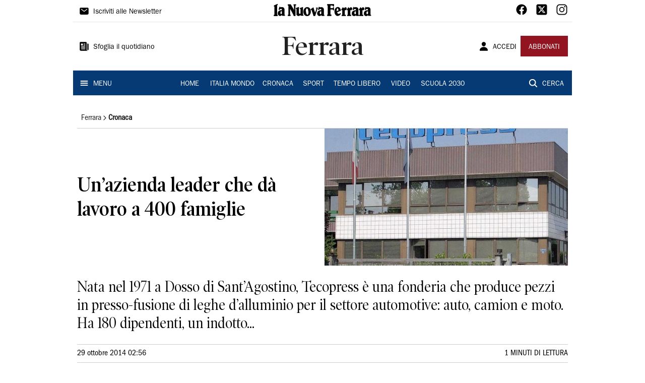

--- FILE ---
content_type: application/javascript; charset=UTF-8
request_url: https://www.lanuovaferrara.it/_next/static/chunks/8017.2ab2ab0db2592c1c.js
body_size: 2703
content:
(self.webpackChunk_N_E=self.webpackChunk_N_E||[]).push([[8017,4736],{15861:function(t,r,n){"use strict";n.d(r,{Z:function(){return x}});var e=n(63366),a=n(87462),o=n(67294),i=n(86010),s=n(39707),u=n(94780),c=n(90948),l=n(71657),p=n(98216),h=n(1588),f=n(34867);function g(t){return(0,f.Z)("MuiTypography",t)}(0,h.Z)("MuiTypography",["root","h1","h2","h3","h4","h5","h6","subtitle1","subtitle2","body1","body2","inherit","button","caption","overline","alignLeft","alignRight","alignCenter","alignJustify","noWrap","gutterBottom","paragraph"]);var m=n(85893);const d=["align","className","component","gutterBottom","noWrap","paragraph","variant","variantMapping"],y=(0,c.ZP)("span",{name:"MuiTypography",slot:"Root",overridesResolver:(t,r)=>{const{ownerState:n}=t;return[r.root,n.variant&&r[n.variant],"inherit"!==n.align&&r[`align${(0,p.Z)(n.align)}`],n.noWrap&&r.noWrap,n.gutterBottom&&r.gutterBottom,n.paragraph&&r.paragraph]}})((({theme:t,ownerState:r})=>(0,a.Z)({margin:0},r.variant&&t.typography[r.variant],"inherit"!==r.align&&{textAlign:r.align},r.noWrap&&{overflow:"hidden",textOverflow:"ellipsis",whiteSpace:"nowrap"},r.gutterBottom&&{marginBottom:"0.35em"},r.paragraph&&{marginBottom:16}))),v={h1:"h1",h2:"h2",h3:"h3",h4:"h4",h5:"h5",h6:"h6",subtitle1:"h6",subtitle2:"h6",body1:"p",body2:"p",inherit:"p"},b={primary:"primary.main",textPrimary:"text.primary",secondary:"secondary.main",textSecondary:"text.secondary",error:"error.main"};var x=o.forwardRef((function(t,r){const n=(0,l.Z)({props:t,name:"MuiTypography"}),o=(t=>b[t]||t)(n.color),c=(0,s.Z)((0,a.Z)({},n,{color:o})),{align:h="inherit",className:f,component:x,gutterBottom:Z=!1,noWrap:w=!1,paragraph:O=!1,variant:j="body1",variantMapping:B=v}=c,P=(0,e.Z)(c,d),S=(0,a.Z)({},c,{align:h,color:o,className:f,component:x,gutterBottom:Z,noWrap:w,paragraph:O,variant:j,variantMapping:B}),N=x||(O?"p":B[j]||v[j])||"span",M=(t=>{const{align:r,gutterBottom:n,noWrap:e,paragraph:a,variant:o,classes:i}=t,s={root:["root",o,"inherit"!==t.align&&`align${(0,p.Z)(r)}`,n&&"gutterBottom",e&&"noWrap",a&&"paragraph"]};return(0,u.Z)(s,g,i)})(S);return(0,m.jsx)(y,(0,a.Z)({as:N,ref:r,ownerState:S,className:(0,i.Z)(M.root,f)},P))}))},98216:function(t,r,n){"use strict";var e=n(28320);r.Z=e.Z},88085:function(t,r,n){"use strict";const e=(0,n(1819).Z)();r.Z=e},61354:function(t,r,n){"use strict";n.d(r,{Z:function(){return f}});var e=n(87462),a=n(63366),o=n(67294),i=n(86010),s=n(49731),u=n(86523),c=n(39707),l=n(96682),p=n(85893);const h=["className","component"];function f(t={}){const{defaultTheme:r,defaultClassName:n="MuiBox-root",generateClassName:f}=t,g=(0,s.ZP)("div",{shouldForwardProp:t=>"theme"!==t&&"sx"!==t&&"as"!==t})(u.Z);return o.forwardRef((function(t,o){const s=(0,l.Z)(r),u=(0,c.Z)(t),{className:m,component:d="div"}=u,y=(0,a.Z)(u,h);return(0,p.jsx)(g,(0,e.Z)({as:d,ref:o,className:(0,i.Z)(m,f?f(n):n),theme:s},y))}))}},1588:function(t,r,n){"use strict";n.d(r,{Z:function(){return a}});var e=n(34867);function a(t,r,n="Mui"){const a={};return r.forEach((r=>{a[r]=(0,e.Z)(t,r,n)})),a}},91175:function(t){t.exports=function(t){return t&&t.length?t[0]:void 0}},67020:function(t,r,n){"use strict";n.r(r);var e=n(34051),a=n.n(e),o=n(85893),i=n(67294),s=n(99226),u=n(11163),c=n(88085),l=n(25675),p=n(80520),h=n(29882),f=n(96437),g=n(91175),m=n.n(g);function d(t,r,n,e,a,o,i){try{var s=t[o](i),u=s.value}catch(c){return void n(c)}s.done?r(u):Promise.resolve(u).then(e,a)}function y(t){return function(){var r=this,n=arguments;return new Promise((function(e,a){var o=t.apply(r,n);function i(t){d(o,e,a,i,s,"next",t)}function s(t){d(o,e,a,i,s,"throw",t)}i(void 0)}))}}r.default=function(t){var r=t.type,n=t.authorization.auth,e=(0,i.useState)(null),g=e[0],d=e[1],v=(0,u.useRouter)().asPath,b=(0,i.useMemo)((function(){switch(r){case f.Iq.Metered:case f.Iq.Default:return"Hai terminato gli articoli gratuiti";case f.Iq.Pay:return"ARTICOLO RISERVATO AGLI ABBONATI";default:return""}}),[r]);return(0,i.useEffect)((function(){function t(){return(t=y(a().mark((function t(){var r,n;return a().wrap((function(t){for(;;)switch(t.prev=t.next){case 0:return t.next=2,fetch("".concat("https://api-sites-prd.saegroup.abinsula.com","/api/banners?filters[type][$eq]=paywall&filters[slug][$eq]=paywall-").concat("la-nuova-ferrara","&populate=image"));case 2:return r=t.sent,t.next=5,r.json();case 5:(n=t.sent)&&d(n);case 7:case"end":return t.stop()}}),t)})))).apply(this,arguments)}!function(){t.apply(this,arguments)}()}),[]),!0===n?null:(0,o.jsxs)(c.Z,{sx:{width:"100%"},children:[(0,o.jsx)(p.Z,{sx:{backgroundColor:"white.main",padding:1},align:"center",variant:"h5",fontFamily:"PoynterOldstyleDisplay-SemiBold",text:b}),(0,o.jsx)(c.Z,{height:1,sx:{width:"100%",position:"relative"},component:"a",href:g&&m()(g.data)&&m()(g.data).attributes.link,children:g&&m()(g.data)&&(0,o.jsx)(l.default,{src:"".concat("https://api-sites-prd.saegroup.abinsula.com").concat(m()(g.data).attributes.image.data.attributes.url),alt:"Paywall Banner",width:1200,height:628})}),(0,o.jsx)(s.Z,{justifyContent:"flex-end",display:"flex",children:(0,o.jsx)(h.Z,{href:"".concat("/api/auth/login","?returnTo=").concat(v),children:(0,o.jsx)(p.Z,{text:"Sei gi\xe0 registrato / abbonato? ACCEDI",variant:"subtitle2",fontFamily:"PoynterOldstyleDisplay-SemiBold"})})})]})}},80520:function(t,r,n){"use strict";var e=n(85893),a=n(15861);function o(t,r,n){return r in t?Object.defineProperty(t,r,{value:n,enumerable:!0,configurable:!0,writable:!0}):t[r]=n,t}function i(t,r){if(null==t)return{};var n,e,a=function(t,r){if(null==t)return{};var n,e,a={},o=Object.keys(t);for(e=0;e<o.length;e++)n=o[e],r.indexOf(n)>=0||(a[n]=t[n]);return a}(t,r);if(Object.getOwnPropertySymbols){var o=Object.getOwnPropertySymbols(t);for(e=0;e<o.length;e++)n=o[e],r.indexOf(n)>=0||Object.prototype.propertyIsEnumerable.call(t,n)&&(a[n]=t[n])}return a}r.Z=function(t){var r=t.text,n=t.sx,s=void 0===n?{}:n,u=i(t,["text","sx"]);return(0,e.jsx)(a.Z,function(t){for(var r=1;r<arguments.length;r++){var n=null!=arguments[r]?arguments[r]:{},e=Object.keys(n);"function"===typeof Object.getOwnPropertySymbols&&(e=e.concat(Object.getOwnPropertySymbols(n).filter((function(t){return Object.getOwnPropertyDescriptor(n,t).enumerable})))),e.forEach((function(r){o(t,r,n[r])}))}return t}({},u,{sx:s,children:r}))}},29882:function(t,r,n){"use strict";var e=n(85893);r.Z=function(t){var r=t.href,n=t.target,a=void 0===n?"_self":n,o=t.children;return(0,e.jsx)("a",{style:{textDecoration:"none"},href:r,target:a,children:o})}}}]);

--- FILE ---
content_type: application/javascript; charset=UTF-8
request_url: https://www.lanuovaferrara.it/_next/static/chunks/webpack-1600474d5d38d2c1.js
body_size: 2902
content:
!function(){"use strict";var e={},t={};function n(c){var a=t[c];if(void 0!==a)return a.exports;var r=t[c]={id:c,loaded:!1,exports:{}},f=!0;try{e[c].call(r.exports,r,r.exports,n),f=!1}finally{f&&delete t[c]}return r.loaded=!0,r.exports}n.m=e,function(){var e=[];n.O=function(t,c,a,r){if(!c){var f=1/0;for(b=0;b<e.length;b++){c=e[b][0],a=e[b][1],r=e[b][2];for(var o=!0,d=0;d<c.length;d++)(!1&r||f>=r)&&Object.keys(n.O).every((function(e){return n.O[e](c[d])}))?c.splice(d--,1):(o=!1,r<f&&(f=r));if(o){e.splice(b--,1);var i=a();void 0!==i&&(t=i)}}return t}r=r||0;for(var b=e.length;b>0&&e[b-1][2]>r;b--)e[b]=e[b-1];e[b]=[c,a,r]}}(),n.n=function(e){var t=e&&e.__esModule?function(){return e.default}:function(){return e};return n.d(t,{a:t}),t},function(){var e,t=Object.getPrototypeOf?function(e){return Object.getPrototypeOf(e)}:function(e){return e.__proto__};n.t=function(c,a){if(1&a&&(c=this(c)),8&a)return c;if("object"===typeof c&&c){if(4&a&&c.__esModule)return c;if(16&a&&"function"===typeof c.then)return c}var r=Object.create(null);n.r(r);var f={};e=e||[null,t({}),t([]),t(t)];for(var o=2&a&&c;"object"==typeof o&&!~e.indexOf(o);o=t(o))Object.getOwnPropertyNames(o).forEach((function(e){f[e]=function(){return c[e]}}));return f.default=function(){return c},n.d(r,f),r}}(),n.d=function(e,t){for(var c in t)n.o(t,c)&&!n.o(e,c)&&Object.defineProperty(e,c,{enumerable:!0,get:t[c]})},n.f={},n.e=function(e){return Promise.all(Object.keys(n.f).reduce((function(t,c){return n.f[c](e,t),t}),[]))},n.u=function(e){return 4257===e?"static/chunks/4257-41167747ae19b385.js":9669===e?"static/chunks/9669-49abdba803541e70.js":7875===e?"static/chunks/7875-6c375dcd0a4bcd72.js":7739===e?"static/chunks/7739-330e63c538651960.js":1264===e?"static/chunks/1264-7a70b19481011be2.js":2349===e?"static/chunks/2349-b3aeee4d8ee2f532.js":7525===e?"static/chunks/7525-e415a64225f7ae98.js":7720===e?"static/chunks/7720-e2185539e45b32ae.js":8136===e?"static/chunks/8136-e76778d3d5a1ce0e.js":6066===e?"static/chunks/6066-a0458d85fa319e59.js":4312===e?"static/chunks/4312-6e10f9c0fec0db01.js":5561===e?"static/chunks/5561-ae2a92e275e51486.js":2811===e?"static/chunks/2811-0744311c6adb6f49.js":9273===e?"static/chunks/9273-e6d384fb024b5fe0.js":2740===e?"static/chunks/2740-1d272f7553aa3bfa.js":"static/chunks/"+({922:"pagination",1778:"c7773329",3873:"manager",4286:"select"}[e]||e)+"."+{45:"93a0e5c4ad01afb9",193:"e687afda716045b8",922:"bc6f3c6dd8f34d04",965:"3d114b00d965fb6d",1026:"7be29404efde3f5a",1167:"95650626b0a5e02a",1546:"5ee02c6a67b93396",1585:"e54aa49ef673bb40",1778:"c315a112812126f7",2077:"333001ddc1bd43c8",2378:"2a0e5104d18381d6",2555:"2ffeec50d3419d83",2861:"389c6bef74e70c59",3086:"6ee9850f5a8efacb",3123:"19bb242af42970ab",3165:"055e2a8f78e22bb0",3411:"34c16a6e714538ca",3500:"0f404e128aaf0425",3625:"42aabd13af2d31b1",3743:"59213c3e1a307c09",3873:"8e0357474ad3d0df",4006:"de13fcfd314caf09",4046:"0e2edb32e9648cd9",4184:"b1fdca71e492f71f",4286:"43a0395ecb5452db",4441:"ed31a236cced3dc1",4458:"51c72818cdf6be75",4694:"98b8a2ab52fbfe61",4736:"ced85268a4294780",4860:"7d2b5f2493af63ea",4887:"8ed58c508abe7c02",5031:"08c8483398621410",5145:"655b1d7617982c93",5362:"bcd6efbd16750cdc",5538:"d5801f212439cd93",5708:"7aae1db2dbd8cc48",5729:"d9456f9ab9ad80d0",5744:"9af79a581d04f600",5791:"179192817d5078d8",6437:"68ae799b5dd6570e",6497:"f410bc2450a09d9b",6538:"c5070ec216c868bb",6632:"ceaf38808513ab23",7047:"5712172c206ac9f0",7348:"c212c4d00a56085b",7564:"5e7171a3db747c18",7733:"9f3a31d961b7698f",7853:"2ef066fa2bb5137a",8017:"2ab2ab0db2592c1c",8207:"e0a48f78ea8a198f",8230:"cac9f1adbd3a7f05",8294:"919cc3e45bc9a688",8500:"a9ec433eb7774892",8547:"7a242ce3a7945cde",8703:"1152fc8a06aeb6c9",8802:"5fc22bdfe930af30",8972:"2c1f085b728cbd97",9218:"f0f3c657d9763b5d",9438:"f8bdb420e963c8b1",9491:"ba18d4b40fe84a1f",9794:"989e50f167a204dc",9955:"8d870bbe21f0fa3e"}[e]+".js"},n.miniCssF=function(e){return"static/css/d012f1ba6bf572db.css"},n.g=function(){if("object"===typeof globalThis)return globalThis;try{return this||new Function("return this")()}catch(e){if("object"===typeof window)return window}}(),n.o=function(e,t){return Object.prototype.hasOwnProperty.call(e,t)},function(){var e={},t="_N_E:";n.l=function(c,a,r,f){if(e[c])e[c].push(a);else{var o,d;if(void 0!==r)for(var i=document.getElementsByTagName("script"),b=0;b<i.length;b++){var u=i[b];if(u.getAttribute("src")==c||u.getAttribute("data-webpack")==t+r){o=u;break}}o||(d=!0,(o=document.createElement("script")).charset="utf-8",o.timeout=120,n.nc&&o.setAttribute("nonce",n.nc),o.setAttribute("data-webpack",t+r),o.src=c),e[c]=[a];var s=function(t,n){o.onerror=o.onload=null,clearTimeout(l);var a=e[c];if(delete e[c],o.parentNode&&o.parentNode.removeChild(o),a&&a.forEach((function(e){return e(n)})),t)return t(n)},l=setTimeout(s.bind(null,void 0,{type:"timeout",target:o}),12e4);o.onerror=s.bind(null,o.onerror),o.onload=s.bind(null,o.onload),d&&document.head.appendChild(o)}}}(),n.r=function(e){"undefined"!==typeof Symbol&&Symbol.toStringTag&&Object.defineProperty(e,Symbol.toStringTag,{value:"Module"}),Object.defineProperty(e,"__esModule",{value:!0})},n.nmd=function(e){return e.paths=[],e.children||(e.children=[]),e},n.p="/_next/",function(){var e={2272:0};n.f.j=function(t,c){var a=n.o(e,t)?e[t]:void 0;if(0!==a)if(a)c.push(a[2]);else if(2272!=t){var r=new Promise((function(n,c){a=e[t]=[n,c]}));c.push(a[2]=r);var f=n.p+n.u(t),o=new Error;n.l(f,(function(c){if(n.o(e,t)&&(0!==(a=e[t])&&(e[t]=void 0),a)){var r=c&&("load"===c.type?"missing":c.type),f=c&&c.target&&c.target.src;o.message="Loading chunk "+t+" failed.\n("+r+": "+f+")",o.name="ChunkLoadError",o.type=r,o.request=f,a[1](o)}}),"chunk-"+t,t)}else e[t]=0},n.O.j=function(t){return 0===e[t]};var t=function(t,c){var a,r,f=c[0],o=c[1],d=c[2],i=0;if(f.some((function(t){return 0!==e[t]}))){for(a in o)n.o(o,a)&&(n.m[a]=o[a]);if(d)var b=d(n)}for(t&&t(c);i<f.length;i++)r=f[i],n.o(e,r)&&e[r]&&e[r][0](),e[r]=0;return n.O(b)},c=self.webpackChunk_N_E=self.webpackChunk_N_E||[];c.forEach(t.bind(null,0)),c.push=t.bind(null,c.push.bind(c))}()}();